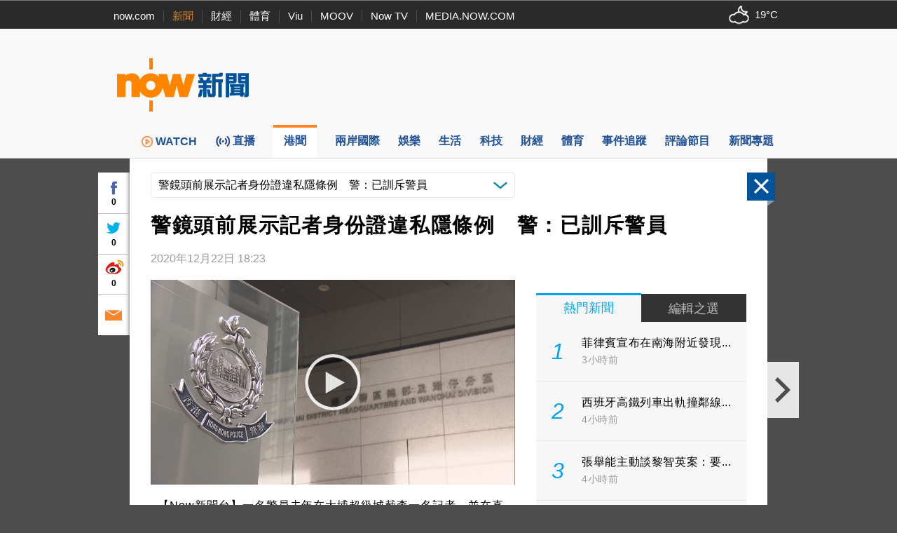

--- FILE ---
content_type: text/html; charset=utf-8
request_url: https://www.google.com/recaptcha/api2/aframe
body_size: 148
content:
<!DOCTYPE HTML><html><head><meta http-equiv="content-type" content="text/html; charset=UTF-8"></head><body><script nonce="Hr9o6XYU-sxvFzSAgfr5TQ">/** Anti-fraud and anti-abuse applications only. See google.com/recaptcha */ try{var clients={'sodar':'https://pagead2.googlesyndication.com/pagead/sodar?'};window.addEventListener("message",function(a){try{if(a.source===window.parent){var b=JSON.parse(a.data);var c=clients[b['id']];if(c){var d=document.createElement('img');d.src=c+b['params']+'&rc='+(localStorage.getItem("rc::a")?sessionStorage.getItem("rc::b"):"");window.document.body.appendChild(d);sessionStorage.setItem("rc::e",parseInt(sessionStorage.getItem("rc::e")||0)+1);localStorage.setItem("rc::h",'1768832947327');}}}catch(b){}});window.parent.postMessage("_grecaptcha_ready", "*");}catch(b){}</script></body></html>